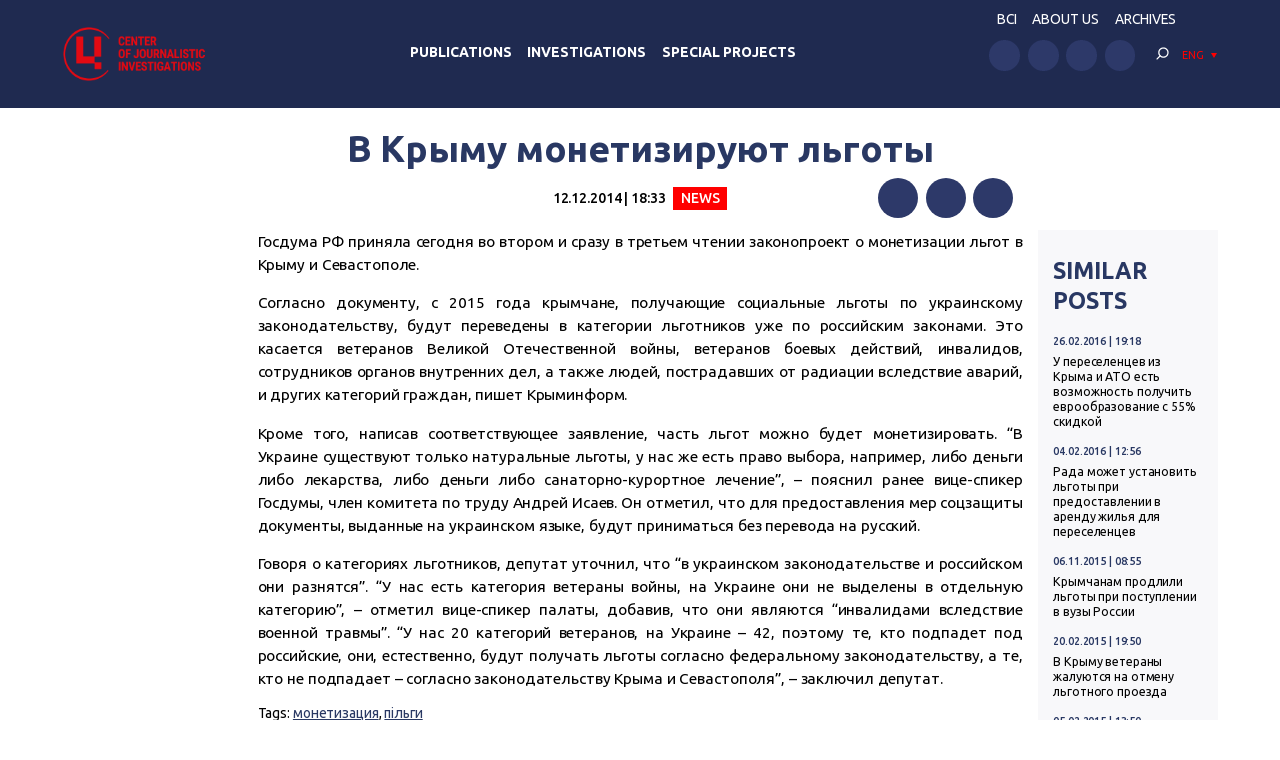

--- FILE ---
content_type: application/javascript; charset=UTF-8
request_url: https://investigator.org.ua/cdn-cgi/challenge-platform/h/g/scripts/jsd/5eaf848a0845/main.js?
body_size: 4618
content:
window._cf_chl_opt={xkKZ4:'g'};~function(a4,i,D,b,L,J,X,o){a4=y,function(W,H,aN,a3,Y,d){for(aN={W:217,H:155,Y:159,d:238,e:252,m:219,T:175,O:179,S:163},a3=y,Y=W();!![];)try{if(d=-parseInt(a3(aN.W))/1*(parseInt(a3(aN.H))/2)+parseInt(a3(aN.Y))/3+-parseInt(a3(aN.d))/4+-parseInt(a3(aN.e))/5+parseInt(a3(aN.m))/6+parseInt(a3(aN.T))/7*(-parseInt(a3(aN.O))/8)+parseInt(a3(aN.S))/9,d===H)break;else Y.push(Y.shift())}catch(e){Y.push(Y.shift())}}(a,576879),i=this||self,D=i[a4(178)],b=function(ac,aB,aw,aC,at,a5,H,Y,d){return ac={W:222,H:247},aB={W:230,H:230,Y:172,d:230,e:230,m:207,T:230,O:239},aw={W:161},aC={W:145},at={W:161,H:239,Y:162,d:156,e:138,m:162,T:138,O:145,S:172,h:145,Z:172,v:230,k:230,F:138,g:172,U:172,z:230,j:172,x:172,s:172,Q:207},a5=a4,H=String[a5(ac.W)],Y={'h':function(e,aM){return aM={W:251,H:239},e==null?'':Y.g(e,6,function(m,a6){return a6=y,a6(aM.W)[a6(aM.H)](m)})},'g':function(T,O,S,a7,Z,F,U,z,j,x,s,Q,G,P,V,a0,a1,a2){if(a7=a5,T==null)return'';for(F={},U={},z='',j=2,x=3,s=2,Q=[],G=0,P=0,V=0;V<T[a7(at.W)];V+=1)if(a0=T[a7(at.H)](V),Object[a7(at.Y)][a7(at.d)][a7(at.e)](F,a0)||(F[a0]=x++,U[a0]=!0),a1=z+a0,Object[a7(at.m)][a7(at.d)][a7(at.T)](F,a1))z=a1;else{if(Object[a7(at.m)][a7(at.d)][a7(at.T)](U,z)){if(256>z[a7(at.O)](0)){for(Z=0;Z<s;G<<=1,P==O-1?(P=0,Q[a7(at.S)](S(G)),G=0):P++,Z++);for(a2=z[a7(at.h)](0),Z=0;8>Z;G=a2&1|G<<1.92,P==O-1?(P=0,Q[a7(at.S)](S(G)),G=0):P++,a2>>=1,Z++);}else{for(a2=1,Z=0;Z<s;G=a2|G<<1.12,O-1==P?(P=0,Q[a7(at.S)](S(G)),G=0):P++,a2=0,Z++);for(a2=z[a7(at.O)](0),Z=0;16>Z;G=1&a2|G<<1.09,P==O-1?(P=0,Q[a7(at.Z)](S(G)),G=0):P++,a2>>=1,Z++);}j--,j==0&&(j=Math[a7(at.v)](2,s),s++),delete U[z]}else for(a2=F[z],Z=0;Z<s;G=G<<1.37|1&a2,P==O-1?(P=0,Q[a7(at.S)](S(G)),G=0):P++,a2>>=1,Z++);z=(j--,0==j&&(j=Math[a7(at.k)](2,s),s++),F[a1]=x++,String(a0))}if(z!==''){if(Object[a7(at.Y)][a7(at.d)][a7(at.F)](U,z)){if(256>z[a7(at.O)](0)){for(Z=0;Z<s;G<<=1,P==O-1?(P=0,Q[a7(at.Z)](S(G)),G=0):P++,Z++);for(a2=z[a7(at.O)](0),Z=0;8>Z;G=a2&1.68|G<<1.94,P==O-1?(P=0,Q[a7(at.g)](S(G)),G=0):P++,a2>>=1,Z++);}else{for(a2=1,Z=0;Z<s;G=G<<1|a2,O-1==P?(P=0,Q[a7(at.Z)](S(G)),G=0):P++,a2=0,Z++);for(a2=z[a7(at.O)](0),Z=0;16>Z;G=1&a2|G<<1,O-1==P?(P=0,Q[a7(at.U)](S(G)),G=0):P++,a2>>=1,Z++);}j--,j==0&&(j=Math[a7(at.z)](2,s),s++),delete U[z]}else for(a2=F[z],Z=0;Z<s;G=1&a2|G<<1.19,P==O-1?(P=0,Q[a7(at.j)](S(G)),G=0):P++,a2>>=1,Z++);j--,j==0&&s++}for(a2=2,Z=0;Z<s;G=G<<1.8|1.57&a2,P==O-1?(P=0,Q[a7(at.x)](S(G)),G=0):P++,a2>>=1,Z++);for(;;)if(G<<=1,O-1==P){Q[a7(at.s)](S(G));break}else P++;return Q[a7(at.Q)]('')},'j':function(e,a8){return a8=a5,e==null?'':''==e?null:Y.i(e[a8(aw.W)],32768,function(m,a9){return a9=a8,e[a9(aC.W)](m)})},'i':function(T,O,S,aa,Z,F,U,z,j,x,s,Q,G,P,V,a0,a2,a1){for(aa=a5,Z=[],F=4,U=4,z=3,j=[],Q=S(0),G=O,P=1,x=0;3>x;Z[x]=x,x+=1);for(V=0,a0=Math[aa(aB.W)](2,2),s=1;s!=a0;a1=Q&G,G>>=1,G==0&&(G=O,Q=S(P++)),V|=s*(0<a1?1:0),s<<=1);switch(V){case 0:for(V=0,a0=Math[aa(aB.W)](2,8),s=1;s!=a0;a1=Q&G,G>>=1,G==0&&(G=O,Q=S(P++)),V|=(0<a1?1:0)*s,s<<=1);a2=H(V);break;case 1:for(V=0,a0=Math[aa(aB.H)](2,16),s=1;s!=a0;a1=G&Q,G>>=1,G==0&&(G=O,Q=S(P++)),V|=s*(0<a1?1:0),s<<=1);a2=H(V);break;case 2:return''}for(x=Z[3]=a2,j[aa(aB.Y)](a2);;){if(P>T)return'';for(V=0,a0=Math[aa(aB.d)](2,z),s=1;a0!=s;a1=G&Q,G>>=1,0==G&&(G=O,Q=S(P++)),V|=(0<a1?1:0)*s,s<<=1);switch(a2=V){case 0:for(V=0,a0=Math[aa(aB.H)](2,8),s=1;s!=a0;a1=G&Q,G>>=1,0==G&&(G=O,Q=S(P++)),V|=(0<a1?1:0)*s,s<<=1);Z[U++]=H(V),a2=U-1,F--;break;case 1:for(V=0,a0=Math[aa(aB.e)](2,16),s=1;a0!=s;a1=Q&G,G>>=1,G==0&&(G=O,Q=S(P++)),V|=(0<a1?1:0)*s,s<<=1);Z[U++]=H(V),a2=U-1,F--;break;case 2:return j[aa(aB.m)]('')}if(F==0&&(F=Math[aa(aB.T)](2,z),z++),Z[a2])a2=Z[a2];else if(a2===U)a2=x+x[aa(aB.O)](0);else return null;j[aa(aB.Y)](a2),Z[U++]=x+a2[aa(aB.O)](0),F--,x=a2,F==0&&(F=Math[aa(aB.e)](2,z),z++)}}},d={},d[a5(ac.H)]=Y.h,d}(),L={},L[a4(147)]='o',L[a4(200)]='s',L[a4(164)]='u',L[a4(205)]='z',L[a4(215)]='n',L[a4(167)]='I',L[a4(181)]='b',J=L,i[a4(191)]=function(W,H,Y,T,ah,aS,aO,aH,S,h,Z,F,g,U){if(ah={W:141,H:174,Y:213,d:174,e:228,m:202,T:226,O:228,S:202,h:226,Z:198,v:237,k:161,F:166,g:160},aS={W:184,H:161,Y:254},aO={W:162,H:156,Y:138,d:172},aH=a4,H===null||H===void 0)return T;for(S=K(H),W[aH(ah.W)][aH(ah.H)]&&(S=S[aH(ah.Y)](W[aH(ah.W)][aH(ah.d)](H))),S=W[aH(ah.e)][aH(ah.m)]&&W[aH(ah.T)]?W[aH(ah.O)][aH(ah.S)](new W[(aH(ah.h))](S)):function(z,aY,j){for(aY=aH,z[aY(aS.W)](),j=0;j<z[aY(aS.H)];z[j+1]===z[j]?z[aY(aS.Y)](j+1,1):j+=1);return z}(S),h='nAsAaAb'.split('A'),h=h[aH(ah.Z)][aH(ah.v)](h),Z=0;Z<S[aH(ah.k)];F=S[Z],g=l(W,H,F),h(g)?(U=g==='s'&&!W[aH(ah.F)](H[F]),aH(ah.g)===Y+F?O(Y+F,g):U||O(Y+F,H[F])):O(Y+F,g),Z++);return T;function O(z,j,ar){ar=y,Object[ar(aO.W)][ar(aO.H)][ar(aO.Y)](T,j)||(T[j]=[]),T[j][ar(aO.d)](z)}},X=a4(250)[a4(168)](';'),o=X[a4(198)][a4(237)](X),i[a4(194)]=function(W,H,av,ai,Y,m,T,O){for(av={W:209,H:161,Y:180,d:172,e:241},ai=a4,Y=Object[ai(av.W)](H),m=0;m<Y[ai(av.H)];m++)if(T=Y[m],'f'===T&&(T='N'),W[T]){for(O=0;O<H[Y[m]][ai(av.H)];-1===W[T][ai(av.Y)](H[Y[m]][O])&&(o(H[Y[m]][O])||W[T][ai(av.d)]('o.'+H[Y[m]][O])),O++);}else W[T]=H[Y[m]][ai(av.e)](function(S){return'o.'+S})},B();function y(W,E,r){return r=a(),y=function(H,Y,i){return H=H-135,i=r[H],i},y(W,E)}function M(W,H,as,ax,aj,az,aI,Y,d,e){as={W:196,H:249,Y:203,d:142,e:137,m:225,T:149,O:144,S:182,h:190,Z:208,v:189,k:197,F:214,g:171,U:171,z:240,j:171,x:192,s:247,Q:204},ax={W:245},aj={W:199,H:199,Y:183,d:195},az={W:208},aI=a4,Y=i[aI(as.W)],console[aI(as.H)](i[aI(as.Y)]),d=new i[(aI(as.d))](),d[aI(as.e)](aI(as.m),aI(as.T)+i[aI(as.Y)][aI(as.O)]+aI(as.S)+Y.r),Y[aI(as.h)]&&(d[aI(as.Z)]=5e3,d[aI(as.v)]=function(al){al=aI,H(al(az.W))}),d[aI(as.k)]=function(aK){aK=aI,d[aK(aj.W)]>=200&&d[aK(aj.H)]<300?H(aK(aj.Y)):H(aK(aj.d)+d[aK(aj.H)])},d[aI(as.F)]=function(aq){aq=aI,H(aq(ax.W))},e={'t':R(),'lhr':D[aI(as.g)]&&D[aI(as.U)][aI(as.z)]?D[aI(as.j)][aI(as.z)]:'','api':Y[aI(as.h)]?!![]:![],'payload':W},d[aI(as.x)](b[aI(as.s)](JSON[aI(as.Q)](e)))}function l(W,H,Y,am,aW,e){aW=(am={W:140,H:228,Y:212,d:221},a4);try{return H[Y][aW(am.W)](function(){}),'p'}catch(m){}try{if(H[Y]==null)return H[Y]===void 0?'u':'x'}catch(T){return'i'}return W[aW(am.H)][aW(am.Y)](H[Y])?'a':H[Y]===W[aW(am.H)]?'E':H[Y]===!0?'T':!1===H[Y]?'F':(e=typeof H[Y],aW(am.d)==e?I(W,H[Y])?'N':'f':J[e]||'?')}function A(W,aF,ab){return aF={W:177},ab=a4,Math[ab(aF.W)]()<W}function N(aU,aJ,W,H,Y){return aU={W:187,H:146},aJ=a4,W=3600,H=R(),Y=Math[aJ(aU.W)](Date[aJ(aU.H)]()/1e3),Y-H>W?![]:!![]}function c(Y,d,y1,aR,e,m,T){if(y1={W:193,H:190,Y:183,d:139,e:151,m:232,T:176,O:211,S:232,h:218,Z:148},aR=a4,e=aR(y1.W),!Y[aR(y1.H)])return;d===aR(y1.Y)?(m={},m[aR(y1.d)]=e,m[aR(y1.e)]=Y.r,m[aR(y1.m)]=aR(y1.Y),i[aR(y1.T)][aR(y1.O)](m,'*')):(T={},T[aR(y1.d)]=e,T[aR(y1.e)]=Y.r,T[aR(y1.S)]=aR(y1.h),T[aR(y1.Z)]=d,i[aR(y1.T)][aR(y1.O)](T,'*'))}function C(d,m,aG,aX,T,O,S,h,Z,v,k,F){if(aG={W:229,H:218,Y:196,d:149,e:203,m:144,T:248,O:154,S:142,h:137,Z:225,v:208,k:189,F:246,g:203,U:224,z:231,j:203,x:143,s:136,Q:157,G:135,P:236,f:158,V:169,a0:139,a1:235,a2:192,aP:247},aX=a4,!A(.01))return![];O=(T={},T[aX(aG.W)]=d,T[aX(aG.H)]=m,T);try{S=i[aX(aG.Y)],h=aX(aG.d)+i[aX(aG.e)][aX(aG.m)]+aX(aG.T)+S.r+aX(aG.O),Z=new i[(aX(aG.S))](),Z[aX(aG.h)](aX(aG.Z),h),Z[aX(aG.v)]=2500,Z[aX(aG.k)]=function(){},v={},v[aX(aG.F)]=i[aX(aG.g)][aX(aG.U)],v[aX(aG.z)]=i[aX(aG.j)][aX(aG.x)],v[aX(aG.s)]=i[aX(aG.g)][aX(aG.Q)],v[aX(aG.G)]=i[aX(aG.e)][aX(aG.P)],k=v,F={},F[aX(aG.f)]=O,F[aX(aG.V)]=k,F[aX(aG.a0)]=aX(aG.a1),Z[aX(aG.a2)](b[aX(aG.aP)](F))}catch(g){}}function R(ag,aL,W){return ag={W:196,H:187},aL=a4,W=i[aL(ag.W)],Math[aL(ag.H)](+atob(W.t))}function n(ak,aD,Y,d,m,T,O){aD=(ak={W:206,H:173,Y:216,d:210,e:223,m:188,T:253,O:201,S:170,h:186,Z:242,v:188,k:227},a4);try{return Y=D[aD(ak.W)](aD(ak.H)),Y[aD(ak.Y)]=aD(ak.d),Y[aD(ak.e)]='-1',D[aD(ak.m)][aD(ak.T)](Y),d=Y[aD(ak.O)],m={},m=cJDYB1(d,d,'',m),m=cJDYB1(d,d[aD(ak.S)]||d[aD(ak.h)],'n.',m),m=cJDYB1(d,Y[aD(ak.Z)],'d.',m),D[aD(ak.v)][aD(ak.k)](Y),T={},T.r=m,T.e=null,T}catch(S){return O={},O.r={},O.e=S,O}}function a(y2){return y2='isNaN,bigint,split,chctx,clientInformation,location,push,iframe,getOwnPropertyNames,672931stMCFM,parent,random,document,56HbwXOA,indexOf,boolean,/jsd/oneshot/5eaf848a0845/0.5362247489908598:1765402138:vmRYVTDaU2TPSXF07Gqd1ZnhQsp5FwSRnR-3vOcS488/,success,sort,Function,navigator,floor,body,ontimeout,api,cJDYB1,send,cloudflare-invisible,Qgcf5,http-code:,__CF$cv$params,onload,includes,status,string,contentWindow,from,_cf_chl_opt,stringify,symbol,createElement,join,timeout,keys,display: none,postMessage,isArray,concat,onerror,number,style,65MKYnVf,error,1127268EasLnu,loading,function,fromCharCode,tabIndex,vKoX8,POST,Set,removeChild,Array,msg,pow,chlApiUrl,event,addEventListener,error on cf_chl_props,jsd,gRjkt7,bind,2954056TCYxzO,charAt,href,map,contentDocument,[native code],readyState,xhr-error,chlApiSitekey,ZkDBLhbyxNtx,/b/ov1/0.5362247489908598:1765402138:vmRYVTDaU2TPSXF07Gqd1ZnhQsp5FwSRnR-3vOcS488/,log,_cf_chl_opt;XQlKq9;mpuA2;BYBs3;bqzg9;gtpfA4;SZQFk7;rTYyd6;gTvhm6;ubgT9;JrBNE9;NgAVk0;YBjhw4;WvQh6;cJDYB1;Qgcf5;eHVD2;VJwN2,-9iCvy0cPW1aSHwZ5+rue$L3MfAmYGtopxk7d46UqIDXlQTJnNVbKO8sgBjFhER2z,3318070rEUZWH,appendChild,splice,chlApiClientVersion,chlApiRumWidgetAgeMs,open,call,source,catch,Object,XMLHttpRequest,gKwbC5,xkKZ4,charCodeAt,now,object,detail,/cdn-cgi/challenge-platform/h/,DOMContentLoaded,sid,toString,onreadystatechange,/invisible/jsd,9636jtNqzC,hasOwnProperty,hhzn3,errorInfoObject,1486449kbcKEU,d.cookie,length,prototype,20535723rHXIuc,undefined,getPrototypeOf'.split(','),a=function(){return y2},a()}function B(y0,au,af,ao,W,H,Y,d,e){if(y0={W:196,H:190,Y:244,d:220,e:233,m:233,T:150,O:153},au={W:244,H:220,Y:153},af={W:234},ao=a4,W=i[ao(y0.W)],!W)return;if(!N())return;(H=![],Y=W[ao(y0.H)]===!![],d=function(an,m){if(an=ao,!H){if(H=!![],!N())return;m=n(),M(m.r,function(T){c(W,T)}),m.e&&C(an(af.W),m.e)}},D[ao(y0.Y)]!==ao(y0.d))?d():i[ao(y0.e)]?D[ao(y0.m)](ao(y0.T),d):(e=D[ao(y0.O)]||function(){},D[ao(y0.O)]=function(aA){aA=ao,e(),D[aA(au.W)]!==aA(au.H)&&(D[aA(au.Y)]=e,d())})}function K(W,aT,aE,H){for(aT={W:213,H:209,Y:165},aE=a4,H=[];W!==null;H=H[aE(aT.W)](Object[aE(aT.H)](W)),W=Object[aE(aT.Y)](W));return H}function I(W,H,ad,ay){return ad={W:185,H:185,Y:162,d:152,e:138,m:180,T:243},ay=a4,H instanceof W[ay(ad.W)]&&0<W[ay(ad.H)][ay(ad.Y)][ay(ad.d)][ay(ad.e)](H)[ay(ad.m)](ay(ad.T))}}()